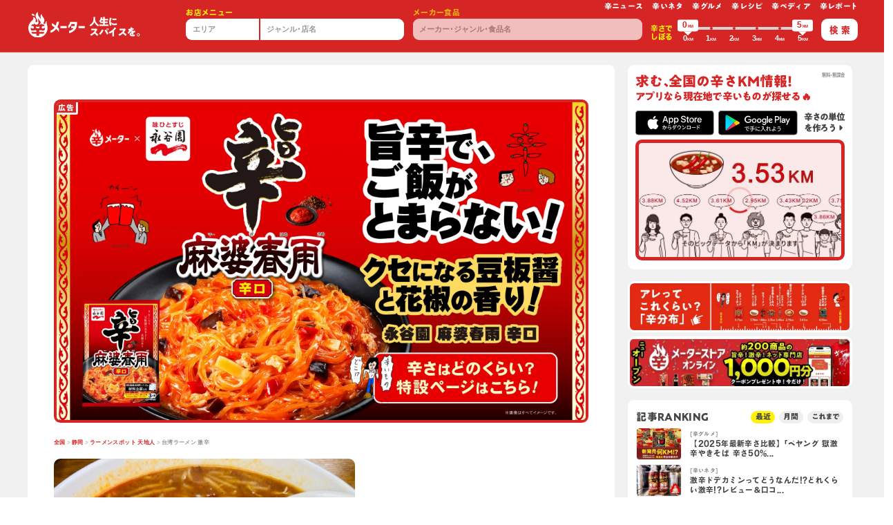

--- FILE ---
content_type: text/javascript
request_url: https://karameter.com/_nuxt/7666753.js
body_size: 8607
content:
(window.webpackJsonp=window.webpackJsonp||[]).push([[17],{601:function(t,e,l){"use strict";l(78);var r=l(59),o=Object(r.b)({name:"SharePage",props:{title:{type:String,default:""},hashTags:{type:Array,default:""}},setup:function(t){var e=Object(r.m)().getters["request/url"];return{shareFacebook:"https://www.facebook.com/share.php?u="+encodeURIComponent(e),shareTwitter:"https://twitter.com/share?text="+encodeURIComponent(t.title||"")+"&hashtags="+encodeURIComponent(t.hashTags.join(","))+"&url="+encodeURIComponent(e),shareLine:"https://social-plugins.line.me/lineit/share?url="+encodeURIComponent(e)}}}),n=l(8),component=Object(n.a)(o,(function(){var t=this,e=t._self._c;t._self._setupProxy;return e("aside",[e("div",{staticClass:"row low-gutters align-items-center mb-1"},[t._m(0),t._v(" "),e("div",{staticClass:"col"},[e("ul",{staticClass:"row"},[e("li",{staticClass:"col-auto"},[e("a",{staticClass:"lh-1 d-block text-center fz-sm clr-blk",attrs:{target:"_blank",href:t.shareFacebook}},[e("font-awesome-icon",{attrs:{icon:["fab","facebook"]}})],1)]),t._v(" "),e("li",{staticClass:"col-auto"},[e("a",{staticClass:"lh-1 d-block text-center fz-sm clr-blk",attrs:{target:"_blank",href:t.shareTwitter}},[e("font-awesome-icon",{attrs:{icon:["fab","twitter"]}})],1)]),t._v(" "),e("li",{staticClass:"col-auto"},[e("a",{staticClass:"lh-1 d-block text-center fz-sm clr-blk",attrs:{target:"_blank",href:t.shareLine}},[e("font-awesome-icon",{attrs:{icon:["fab","line"]}})],1)])])])])])}),[function(){var t=this,e=t._self._c;t._self._setupProxy;return e("div",{staticClass:"col-auto"},[e("h1",{staticClass:"font-HiraSans-O-W8 small-xs clr-gray ls-0 lh-105 text-center pr-2"},[t._v("share")])])}],!1,null,null,null);e.a=component.exports},617:function(t,e,l){"use strict";var r={name:"AppAboutKarameter"},o=(l(637),l(8)),component=Object(o.a)(r,(function(){var t=this,e=t._self._c;return e("div",[e("a",{staticClass:"small-xs d-none clr-gray-dark ls-0 lh-1 fz-lg-2xs",attrs:{target:"_blank"},on:{click:function(e){return t.$bvModal.show("app-about-karameter")}}},[e("span",{staticClass:"fa-li"},[e("font-awesome-icon",{staticClass:"lh-1 clr-red",attrs:{icon:["far","info-circle"]}})],1),t._v("辛さの単位"),e("br",{staticClass:"d-none d-md-block"}),t._v("｢KM｣とは?")]),t._v(" "),e("b-modal",{attrs:{id:"app-about-karameter",static:"","hide-header":"","hide-footer":"",centered:""}},[e("b-button",{staticClass:"fz-3xl p-0 lh-1 mt-n405 mr-n405 z-1 position-absolute topRight clr-red",on:{click:function(e){return t.$bvModal.hide("app-about-karameter")}}},[e("span",{staticClass:"fa-layers fa-fw"},[e("font-awesome-icon",{staticClass:"fa-inverse",attrs:{icon:["fas","circle"]}}),t._v(" "),e("font-awesome-icon",{staticClass:"fa-inverse clr-red hvr-clr-blk",attrs:{icon:["far","times-circle"]}})],1)]),t._v(" "),e("section",{staticClass:"w-modal-content"},[e("div",{staticClass:"row justify-content-center py-3 py-lg-5"},[e("div",{staticClass:"col-11 col-md-9 col-lg-auto"},[e("div",{staticClass:"w-lg-40rem"},[e("h1",{staticClass:"fz-xsm fz-md-md fz-lg-xl clr-blk font-A1G-B ls-0 ls-md-003 clr-red text-center lh-1"},[t._v("KM = KaraMeterの略で｢辛さの単位｣")]),t._v(" "),e("p",{staticClass:"fz-2xs fz-md-xsm font-HiraSans-O-W7 lh-108 ls-0 mt-2 mt-md-3"},[e("strong",{staticClass:"tdu-bbsd"},[t._v("｢辛メーター｣はみんなで辛さの単位を統一")]),t._v("して､"),e("strong",{staticClass:"tdu-bbsd"},[t._v("誰もがピッタリの辛さに出会える")]),t._v("世界を目指しています！｢あのカレー🍛が1.86"),e("span",{staticClass:"small"},[t._v("KM")]),t._v("なら...｣と､だんだんと辛さの基準が身につき､"),e("strong",{staticClass:"tdu-bbsd"},[t._v("辛ジャッジしていくと辛ログもたまり､辛活も充実")]),t._v("しますよ🔥")])])])]),t._v(" "),e("hr",{staticClass:"btda bc-gray bw-1px"}),t._v(" "),e("h2",{staticClass:"fz-xsm fz-md-sm fz-lg-md lh-104 my-3 font-A1G-B text-center"},[t._v("アレってこれくらいの辛さ🌶"),e("br",{staticClass:"d-lg-none"}),e("strong",{staticClass:"clr-red clr-lg-blk ml-lg-3"},[t._v("｢辛分布｣をチェック")]),e("img",{staticClass:"w-105rem ml-1 d-inline-block d-lg-none",attrs:{loading:"lazy",src:"/img/global/icons/finger-swipe.svg",alt:"","aria-hidden":"true"}})]),t._v(" "),e("div",{staticClass:"row justify-content-center position-relative"},[e("div",{staticClass:"col-auto"},[e("div",{staticClass:"ovyh h-18rem h-md-27rem h-lg-auto bg-red"},[e("div",{staticClass:"ovxs h-20rem h-md-29rem h-lg-auto bg-wht"},[e("picture",{staticClass:"d-block"},[e("source",{attrs:{srcset:t.$img("/img/global/bnr/karadm-web.webp","w_1900",t.constants.versionKdm),media:t.constants.md2Xl}}),t._v(" "),e("source",{attrs:{srcset:t.$img("/img/global/bnr/karadm-web.webp","w_1792",t.constants.versionKdm),media:t.constants.mdLg}}),t._v(" "),e("img",{staticClass:"h-18rem h-md-27rem h-lg-auto w-lg-100",attrs:{loading:"lazy",src:t.$img("/img/global/bnr/karadm-web.webp","w_1104",t.constants.versionKdm),alt:"辛分布"}})])])])])])])],1)],1)}),[],!1,null,"3972fc91",null);e.a=component.exports},623:function(t,e,l){"use strict";l(49);var r=l(53),o={name:"ApiSupporters",props:{prefJp:String,supporters:{type:Array,default:[]},isFood:Boolean},mounted:function(){},methods:{getSupporterShopLink:r.l,getTitle:function(){return this.isFood?"サポーターメーカー":"".concat(this.prefJp,"のサポーター店舗")}},data:function(){return{swiperOptions:{slidesPerView:5.2,navigation:{nextEl:".swiper-button-next",prevEl:".swiper-button-prev"},cssMode:!0,spaceBetween:0,loop:!0,loopedSlides:5,freeMode:!0,freeModeMomentumRatio:.3,centeredSlides:!0,breakpoints:{640:{slidesPerView:3.1,freeModeSticky:!0},768:{slidesPerView:3.8,freeModeSticky:!0},1024:{slidesPerView:4.2}}}}}},n=l(8),component=Object(n.a)(o,(function(){var t=this,e=t._self._c;return t.supporters.length>0?e("article",{staticClass:"bg-wht bbsd position-relative mx-n3 mx-md-0"},[e("h1",{staticClass:"mt-n3 ml-3 ml-md-4 ml-lg-2 ml-xl-5 topLeft position-absolute z-10 fz-2xs fz-sm-xs fz-lg-2xs px-2 py-105 px-md-3 py-md-2 font-HiraUD-F-W6 lh-1 bg-red clr-wht d-inline-block rounded-sm"},[t._v(t._s(t.getTitle()))]),t._v(" "),e("picture",{staticClass:"d-block position-absolute w-305rem w-md-4rem w-xl-4075rem mt-n4075 mt-md-n5 mt-xl-n5075 mr-3 mr-lg-5 z-10 topRight"},[e("source",{attrs:{srcset:"/img/illust/op-1-nc@0.25x.webp",media:t.constants.mdSm}}),t._v(" "),e("img",{staticClass:"w-100",attrs:{loading:"lazy",src:"/img/illust/op-1-nc@0.1x.webp",alt:"辛メーターオフィシャルパートナー店舗"}})]),t._v(" "),e("client-only",[e("swiper",{staticClass:"official",attrs:{options:t.swiperOptions}},[t._l(t.supporters,(function(s){return e("swiper-slide",{key:s.id,staticClass:"pl-2 pl-md-3 px-lg-2 py-4 py-md-405"},[e("nuxt-link",{staticClass:"d-block bsd rounded ovh bg-wht",attrs:{to:t.getSupporterShopLink(s)}},[s.img?e("picture",{staticClass:"w-100 h-3rem h-md-5rem"},[e("img",{staticClass:"w-100 h-100 of-cover",attrs:{loading:"lazy",src:"".concat(t.$img(s.img)),alt:"".concat(s.name)}})]):e("div",{staticClass:"bg-cover bg-posi-center w-100 h-3rem h-md-5rem"}),t._v(" "),e("div",{staticClass:"p-105 p-sm-205"},[e("div",{staticClass:"row no-gutters align-items-center"},[e("div",{staticClass:"col-auto"},[e("h4",{staticClass:"font-HiraKaku-W7 small-xs fz-md-2xs clr-blk ls-n001 ls-sm-0 lh-108 text-truncate maw-9em maw-md-1005em"},[t._v(t._s(s.name))])]),t._v(" "),e("div",{staticClass:"col-auto lh-09"},[e("img",{staticClass:"ml-025 w-08em lh-205 lh-md-108",attrs:{loading:"lazy","aria-hidden":"true",focusable:"false",src:"/img/global/icons/badge.svg",alt:"辛メーターオフィシャルサポーター店舗"}})])]),t._v(" "),e("h5",{staticClass:"lh-101 small-xs fz-md-2xs font-HiraKaku-W8 clr-red lh-1 ls-0"},[t._v(t._s(s.meter.min)),e("span",{staticClass:"small-2xs"},[t._v("KM")]),e("span",{staticClass:"font-HiraKaku-W6"},[t._v("~")]),t._v(t._s(s.meter.max)),e("span",{staticClass:"small-2xs"},[t._v("KM")])])])])],1)})),t._v(" "),e("div",{staticClass:"d-none d-lg-block swiper-button-prev p-2 bg-wht hvr-bg-red bsd bw-02r bc-wht hvr-bc-red rounded",attrs:{slot:"button-prev"},slot:"button-prev"}),t._v(" "),e("div",{staticClass:"d-none d-lg-block swiper-button-next p-2 bg-wht hvr-bg-red bsd bw-02r bc-wht hvr-bc-red rounded",attrs:{slot:"button-next"},slot:"button-next"})],2)],1)],1):t._e()}),[],!1,null,"43109edc",null);e.a=component.exports},629:function(t,e,l){var content=l(638);content.__esModule&&(content=content.default),"string"==typeof content&&(content=[[t.i,content,""]]),content.locals&&(t.exports=content.locals);(0,l(72).default)("0ed5b39e",content,!0,{sourceMap:!1})},637:function(t,e,l){"use strict";l(629)},638:function(t,e,l){var r=l(71)((function(i){return i[1]}));r.push([t.i,".w-col a.small-xs.d-block.clr-gray-dark[data-v-3972fc91]{display:block!important}",""]),r.locals={},t.exports=r},642:function(t,e,l){"use strict";l(67),l(49),l(297),l(10),l(21);var r=l(624),o={name:"ApiResultSellers",components:{AppOrderBy:l(646).a,AppPagination:r.a},props:{count:{type:Number,required:!0},sellers:{type:Array,required:!0},pagination:{type:Object,required:!0}},data:function(){return{menus:[],menusCount:0,orderByList:[["created_at,desc","新しい順"],["created_at,asc","古い順"],["meter,desc","辛い順"],["meter,asc","辛くない順"]]}},methods:{isOneImg:function(t){var e=0;return t.menus.forEach((function(t){t.img&&e++})),t.img&&e++,1===e},getOneImg:function(t){return t.img?t.img:t.menus[0].img},getOneAlt:function(t){return t.img?t.name:t.menus[0].name}}},n=l(8),component=Object(n.a)(o,(function(){var t=this,e=t._self._c;return e("main",{staticClass:"px-md-405 px-xl-5 pt-md-405 bg-gray-light bg-md-wht"},[e("app-order-by",{attrs:{"order-by-list":t.orderByList},scopedSlots:t._u([{key:"header",fn:function(){return[e("h1",{staticClass:"clr-blk font-weight-bold fz-md-sm ml-n001 lh-1"},[t._v("すべて"),e("small",[t._v("("+t._s(t.count)+"件)")])])]},proxy:!0}])}),t._v(" "),e("div",{staticClass:"pt-2"},[e("ul",{staticClass:"row pb-405 pb-md-2 bg-wht"},t._l(t.sellers,(function(s){return e("li",{staticClass:"col-md-6 col-lg-4 py-md-205 py-lg-2075 lh-1 bg-wht"},[e("div",{staticClass:"mt-4 mt-md-0 ml-n025 mb-md-n3 ml-md-3 ml-lg-2 ml-xl-3 position-relative z-10"},[e("h3",{staticClass:"fz-2xs fz-sm-xs fz-lg-2xs px-2 py-105 px-md-3 py-md-2 font-HiraUD-F-W6 lh-1 bg-red clr-wht d-inline-block rounded-sm"},[t._v(t._s("store"===s.type?"店舗":"食品メーカー"))])]),t._v(" "),e("div",{staticClass:"bsd-md bw-02r bc-red rounded-sm-sm ovh-md px-1 px-md-0 mt-n205 mt-md-n3 d-block ovh rounded-sm lh-1 h-li"},[e("div",{staticClass:"bsd b-md-0"},[e("div",{staticClass:"position-relative row no-gutters align-items-center"},[e("div",{staticClass:"col-12 pb-md-6"},[e("nuxt-link",{staticClass:"d-block",attrs:{to:t.$sellerUrl(s)}},[t.isOneImg(s)?e("div",{staticClass:"row no-gutters"},[e("div",{staticClass:"col-12 col-sm-7 col-md-12"},[e("div",{staticClass:"w-100 mah-6rem mah-md-1607rem aspect ovh position-relative"},[e("picture",{staticClass:"w-100 h-100 ovh position-absolute z-1 topLeft"},[e("source",{attrs:{srcset:t.$img(t.getOneImg(s),"w_256"),media:t.constants.mdSm}}),t._v(" "),e("img",{staticClass:"w-100 h-100 of-cover",staticStyle:{"aspect-ratio":"1/1"},attrs:{loading:"lazy",src:t.$img(t.getOneImg(s),"w_270"),alt:t.getOneAlt(s)}})])])])]):s.img?e("div",{staticClass:"row no-gutters"},[e("div",{staticClass:"col-6 col-sm-7 col-md-12 bbsd-md bc-red bw-02r"},[e("picture",{staticClass:"d-block ovh h-6rem w-100 h-md-905rem brsd br-md-0 bw-01r bc-wht"},[e("source",{attrs:{srcset:t.$img(s.img,"w_256"),media:t.constants.mdSm}}),t._v(" "),e("img",{staticClass:"w-100 h-100 of-cover",attrs:{loading:"lazy",src:t.$img(s.img,"w_270"),alt:s.name}})])]),t._v(" "),t._l(s.menus.slice(0,2),(function(l){return e("div",{staticClass:"col col-md-6"},[e("div",{staticClass:"w-100 mah-6rem mah-md-7rem aspect ovh position-relative"},[l&&l.img?e("picture",{staticClass:"d-block w-100 h-100 ovh position-absolute z-1 topLeft bg-gray-light"},[e("source",{attrs:{srcset:t.$img(l.img,"w_256"),media:t.constants.mdSm}}),t._v(" "),e("img",{staticClass:"w-100 h-100 of-cover",staticStyle:{"aspect-ratio":"1/1"},attrs:{loading:"lazy",src:t.$img(l.img,"w_270"),alt:l.name}})]):t._e()])])}))],2):s.menus.length>0?e("div",{staticClass:"row no-gutters"},[e("div",{staticClass:"col-6 col-sm-7 col-md-12 bbsd-md bc-red bw-02r"},[s.menus[0]&&s.menus[0].img?e("picture",{staticClass:"d-block ovh h-6rem w-100 h-md-905rem brsd br-md-0 bw-01r bc-wht"},[e("source",{attrs:{srcset:t.$img(s.menus[0].img,"w_256"),media:t.constants.mdSm}}),t._v(" "),e("img",{staticClass:"w-100 h-100 of-cover",attrs:{loading:"lazy",src:t.$img(s.menus[0].img,"w_270"),alt:s.menus[0].name}})]):t._e()]),t._v(" "),t._l(s.menus.slice(1,3),(function(l){return e("div",{staticClass:"col col-md-6"},[e("div",{staticClass:"w-100 mah-6rem mah-md-7rem aspect ovh position-relative"},[l&&l.img?e("picture",{staticClass:"d-block w-100 h-100 ovh position-absolute z-1 topLeft bg-gray-light"},[e("source",{attrs:{srcset:t.$img(l.img,"w_256"),media:t.constants.mdSm}}),t._v(" "),e("img",{staticClass:"w-100 h-100 of-cover",staticStyle:{"aspect-ratio":"1/1"},attrs:{loading:"lazy",src:t.$img(l.img,"w_270"),alt:l.name}})]):t._e()])])}))],2):e("div",{staticClass:"row no-gutters"},[e("div",{staticClass:"col-12 col-sm-7 col-md-12 bbsd-md bc-red bw-02r"},[e("div",{staticClass:"w-100 mah-6rem mah-md-1607rem aspect ovh position-relative"},[e("picture",{staticClass:"w-100 h-100 ovh position-absolute z-1 topLeft"},[e("source",{attrs:{srcset:t.$img("/img/global/ni-sq.jpg","w_512"),media:t.constants.mdLg}}),t._v(" "),e("img",{staticClass:"w-100 h-100 of-cover",staticStyle:{"aspect-ratio":"1/1"},attrs:{loading:"lazy",src:t.$img("/img/global/ni-sq-land.jpg","w_488"),alt:"no image"}})])])])])])],1),t._v(" "),e("div",{staticClass:"col col-md-12"},[e("div",{staticClass:"row no-gutters align-items-center btsd p-205 p-md-3 px-lg-2 px-xl-3 bg-md-wht w-md-100 position-md-absolute z-1 bottomLeft"},[e("div",{staticClass:"col"},[e("nuxt-link",{staticClass:"d-block",attrs:{to:t.$sellerUrl(s)}},[e("div",{staticClass:"row low-gutters align-items-center"},[e("div",{staticClass:"col col-md-12"},[e("h2",{staticClass:"fz-xsm fz-sm-md fz-md-sm fz-lg-sm fz-2x-xmd clr-blk ls-0 lh-101 font-HiraUD-F-W7"},[t._v("\n                            "+t._s(s.name)),s.is_supporter?e("img",{staticClass:"d-inline ml-1 w-1em",attrs:{loading:"lazy","aria-hidden":"true",focusable:"false",src:"/img/global/icons/badge.svg",alt:"サポーターバッジ"}}):t._e()])]),t._v(" "),e("div",{staticClass:"col-auto"},[e("div",{staticClass:"pb-xl-025 mt-1"},[e("h2",{staticClass:"fz-xs fz-sm-md fz-md-sm fz-lg-xs fz-xl-sm fz-2xl-xmd font-HiraSans-O-W8 clr-red lh-1 ls-0"},[t._v(t._s(s.meter.min)),e("span",{staticClass:"small font-HiraSans-O-W8 ls-0"},[t._v("KM")]),t._v("~"+t._s(s.meter.max)),e("span",{staticClass:"small font-HiraSans-O-W8 ls-0"},[t._v("KM")]),e("span",{staticClass:"d-block d-sm-inline mt-1 mt-sm-0"},[e("span",{staticClass:"small"},[t._v("の")]),t._v(t._s(s.menus_count)),e("span",{staticClass:"small"},[t._v("品")])])])])])])])],1)])])])]),t._v(" "),t._e()],1)])})),0),t._v(" "),e("app-pagination",{attrs:{pagination:t.pagination}})],1)],1)}),[],!1,null,"339f1bc4",null);e.a=component.exports},673:function(t,e,l){"use strict";var r={name:"AppHeaderSearchMenu",components:{AppAboutKarameter:l(617).a},props:{menusCount:0},data:function(){var t,e=this.$route.query;return{pref:null===(t=this.$route.params)||void 0===t?void 0:t.pref,q:null==e?void 0:e.q,min:null==e?void 0:e.min_meter,max:null==e?void 0:e.max_meter}},methods:{}},o=l(8),component=Object(o.a)(r,(function(){var t=this,e=t._self._c;return e("div",{staticClass:"mx-n3 mx-md-0 bg-wht bbsd"},[e("div",{staticClass:"pt-2 pb-3 px-3 px-md-4 py-xl-4 p-xl-5"},[e("nav",{staticClass:"pb-md-2 clr-gray",attrs:{"aria-label":"breadcrumb"}},[e("ol",{staticClass:"liBread small-xs lh-1"},[e("li",{},[e("nuxt-link",{attrs:{to:"/jp/"}},[t._v("全国")])],1),t._v(" "),e("li",{},[e("nuxt-link",{attrs:{to:"/jp/fukuoka/"}},[t._v("福岡")])],1),t._v(" "),e("li",{},[e("nuxt-link",{attrs:{to:"/jp/fukuoka/810/"}},[t._v("福岡市中央区")])],1),t._v(" "),e("li",{staticClass:"active",attrs:{"aria-current":"page"}},[t._v("大明")])])]),t._v(" "),e("div",{staticClass:"row justify-content-center justify-content-md-start align-items-center mt-405 mb-3 px-2075 px-sm-0"},[e("div",{staticClass:"col-md text-center text-md-left"},[e("h1",{staticClass:"font-HiraKaku-W7 fz-md fz-md-xl fz-lg-lg fz-xl-xl fz-2xl-2xl clr-blk ls-0 lh-101 d-inline-block text-left"},[t.pref?e("span",[t._v(t._s(t.pref)),e("small",{staticClass:"small"},[t._v("の")])]):t._e(),t._v(t._s(t.q)),e("small",{staticClass:"small"},[t._v("のメニュー")]),e("small",{staticClass:"small ls-0"},[t._v("("+t._s(t.menusCount)+"件)")])]),t._v(" "),e("h2",{staticClass:"lh-105 mt-2 fz-md fz-xl-lg font-HiraKaku-W8 clr-red lh-1 ls-0"},[t._v(t._s(t.min)),e("span",{staticClass:"small"},[t._v("KM")]),e("span",{staticClass:"font-HiraKaku-W6"},[t._v("~")]),t._v(t._s(t.max)),e("span",{staticClass:"small"},[t._v("KM")]),e("span",{staticClass:"small ml-025"},[t._v("の辛さでしぼった結果")])])]),t._v(" "),e("div",{staticClass:"col-md-auto fz-2xs fz-md-xs"},[e("div",{staticClass:"ml-md-n2 mt-2 text-center text-lg-left"},[e("ul",{staticClass:"fa-ul d-inline-block text-left lh-1"},[e("li",[e("app-about-karameter")],1)])])])])])])}),[],!1,null,"207a31d0",null);e.a=component.exports},681:function(t,e,l){var content=l(852);content.__esModule&&(content=content.default),"string"==typeof content&&(content=[[t.i,content,""]]),content.locals&&(t.exports=content.locals);(0,l(72).default)("2ed875f2",content,!0,{sourceMap:!1})},851:function(t,e,l){"use strict";l(681)},852:function(t,e,l){var r=l(71)((function(i){return i[1]}));r.push([t.i,".collapsed>.when-opened[data-v-6de7fd67],:not(.collapsed)>.when-closed[data-v-6de7fd67]{display:none}",""]),r.locals={},t.exports=r},904:function(t,e,l){"use strict";l.r(e);l(23),l(17),l(29),l(30),l(28),l(10),l(21);var r=l(6),o=(l(52),l(673)),n=l(601),c=l(142),m=l(213),d=l(600),v=l(623),f=l(625),h=l(53),_=(l(25),l(97),l(297),l(617)),C=l(92),w=l(54);l(49);function x(t,e){var l=Object.keys(t);if(Object.getOwnPropertySymbols){var r=Object.getOwnPropertySymbols(t);e&&(r=r.filter((function(e){return Object.getOwnPropertyDescriptor(t,e).enumerable}))),l.push.apply(l,r)}return l}function y(t){for(var e=1;e<arguments.length;e++){var l=null!=arguments[e]?arguments[e]:{};e%2?x(Object(l),!0).forEach((function(e){Object(r.a)(t,e,l[e])})):Object.getOwnPropertyDescriptors?Object.defineProperties(t,Object.getOwnPropertyDescriptors(l)):x(Object(l)).forEach((function(e){Object.defineProperty(t,e,Object.getOwnPropertyDescriptor(l,e))}))}return t}var k={name:"ApiSearchAreaStores",props:{},data:function(){var t;return{regions:Object(w.e)(),genreKey:null===(t=this.$route)||void 0===t||null===(t=t.params)||void 0===t?void 0:t.genre}},mounted:function(){},methods:{getUrl:function(t){var e;return Object(h.a)("/jp/stores/".concat(t,"/"),y(y({},null===(e=this.$route)||void 0===e?void 0:e.query),{},{addr:""}))}}},z=(l(851),l(8)),O=Object(z.a)(k,(function(){var t=this,e=t._self._c;return e("div",[e("h2",{staticClass:"d-block small-xs fz-xl-2xs font-HiraUD-F-W6 lh-1 py-1 ls-0 mt-3 mt-md-4"},[e("font-awesome-icon",{staticClass:"mr-1",attrs:{icon:["fas","map-signs"]}}),t._v("エリアで探す")],1),t._v(" "),t.$store.getters["ua/isMobile"]?e("ul",{staticClass:"form-row ls-0"},t._l(t.regions,(function(l){return e("li",{key:l.key,staticClass:"mt-2 col-4"},[e("dl",{staticClass:"row no-gutters"},[e("dt",{staticClass:"col-12"},[e("h3",{staticClass:"fz-2xs font-HiraKaku-W6"},[e("a",{directives:[{name:"b-toggle",rawName:"v-b-toggle",value:"collapse-region-".concat(l.key),expression:"`collapse-region-${r.key}`"}],staticClass:"clr-gray ls-0"},[t._v(t._s(l.name)+"\n          "),e("span",{staticClass:"when-opened"},[e("font-awesome-icon",{staticClass:"ml-025",attrs:{icon:["fas","caret-up"]}})],1),t._v(" "),e("span",{staticClass:"when-closed"},[e("font-awesome-icon",{staticClass:"ml-025",attrs:{icon:["fas","caret-down"]}})],1)])])]),t._v(" "),e("dd",{staticClass:"col-auto"},[e("b-collapse",{attrs:{id:"collapse-region-".concat(l.key)}},[e("ul",{staticClass:"LiFence fz-2xs active-blk"},t._l(l.prefectures,(function(p){return e("li",{key:p.key},[e("nuxt-link",{attrs:{to:t.getUrl(p.key)}},[t._v(t._s(p.name))])],1)})),0)])],1)])])})),0):e("ul",{staticClass:"row ls-0"},t._l(t.regions,(function(l){return e("li",{key:l.key,staticClass:"mt-2 col-lg-6"},[e("dl",{staticClass:"row no-gutters"},[e("dt",{staticClass:"col-12"},[e("h3",{staticClass:"fz-2xs font-HiraKaku-W6"},[t._v(t._s(l.name))])]),t._v(" "),e("dd",{staticClass:"col-auto"},[e("ul",{staticClass:"LiFence fz-2xs active-blk"},t._l(l.prefectures,(function(p){return e("li",{key:p.key},[e("nuxt-link",{attrs:{to:t.getUrl(p.key)}},[t._v(t._s(p.name))])],1)})),0)])])])})),0)])}),[],!1,null,"6de7fd67",null).exports,j={name:"ApiHeaderSearchStore",components:{AdsSeo:l(636).a,ApiSearchAreaStores:O,AppAboutKarameter:_.a},props:{meter:Object,count:Number},data:function(){var t,e,l=null===(t=this.$route.params)||void 0===t?void 0:t.pref,r=Object(w.d)(l)||"",o=this.$sanitizeHtml(null===(e=this.$route.query)||void 0===e?void 0:e.addr);return{areaValue:r||o,prefKey:l,prefName:r}},computed:{area:function(){var t;return this.$sanitizeHtml((null===(t=this.$route.query)||void 0===t?void 0:t.addr)||"全国")},q:function(){var t;return(null===(t=this.$route.query)||void 0===t?void 0:t.q)||""},queryMeter:function(){var t,e,l=(null===(t=this.$route.query)||void 0===t?void 0:t.min_meter)||"0",r=(null===(e=this.$route.query)||void 0===e?void 0:e.max_meter)||"5";return"0"===l&&"5"===r?null:{min:l,max:r}}},methods:{search:function(){var t,e,area=(null===(t=this.$refs.area)||void 0===t?void 0:t.value)||"",l=(null===(e=this.$refs.store)||void 0===e?void 0:e.value)||"",r=Object(C.b)(this.$store,area,l);r&&this.$router.push(r)}}},S=Object(z.a)(j,(function(){var t=this,e=t._self._c;return e("div",{staticClass:"mx-n3 mx-md-0 bg-wht bbsd"},[e("div",{staticClass:"pt-2 pb-3 px-3 px-md-4 py-xl-4 p-xl-5"},[e("ads-seo",{key:t.$route.fullPath}),t._v(" "),e("div",{staticClass:"row no-gutters justify-content-between align-items-center align-items-md-start pb-2"},[e("div",{staticClass:"col-auto"},[e("nav",{staticClass:"clr-gray",attrs:{"aria-label":"breadcrumb"}},[e("ol",{staticClass:"liBread small-xs lh-1"},[t.prefKey?e("li",[e("nuxt-link",{attrs:{to:"/jp/stores/"}},[t._v("全国")])],1):e("li",[t._v("全国")]),t._v(" "),t.prefKey?e("li",{},[t._v(t._s(t.prefName))]):t._e()])])]),t._v(" "),e("div",{staticClass:"col-12 col-md-5 mt-2 mt-md-0 mb-md-n4"},[e("div",{staticClass:"search-bar ovh bsd bw-02r bc-red rounded-sm"},[e("form",{on:{submit:function(e){return e.preventDefault(),t.search.apply(null,arguments)}}},[e("div",{staticClass:"row no-gutters bg-red"},[e("div",{staticClass:"col-4 col-md-4 d-flex align-items-center form-group mb-0 bg-wht"},[e("div",{staticClass:"position-relative w-100"},[t._m(0),t._v(" "),e("input",{ref:"area",staticClass:"form-control h-100 fz-16px fz-lg-xs border-0 py-0",attrs:{autocomplete:"off",type:"text",placeholder:"エリア",id:"api-header-search-store-area"},domProps:{value:t.areaValue}})])]),t._v(" "),e("div",{staticClass:"col d-flex align-items-center form-group mb-0 bg-wht bc-red bw-02r blsd"},[e("div",{staticClass:"position-relative pl-205"},[e("label",{staticClass:"label-absolute clr-blk mb-0 lh-1 fz-16px fz-lg-xs",attrs:{for:"api-header-search-store-q"}},[e("font-awesome-icon",{staticClass:"fz-xs",attrs:{icon:["fas","store"]}}),e("span",{staticClass:"sr-only"},[t._v("お店")])],1),t._v(" "),e("input",{ref:"store",staticClass:"form-control h-100 fz-16px fz-lg-xs border-0 py-0 pl-4",staticStyle:{"font-family":"ts-unused"},attrs:{autocomplete:"off",type:"text",placeholder:"お店",id:"api-header-search-store-q"},domProps:{value:t.q}})])]),t._v(" "),e("div",{staticClass:"col-auto w-2025rem w-lg-3rem"},[e("button",{staticClass:"btn bg-red clr-wht h-2rem w-100 rounded-0 lh-08 pb-2 pl-205",on:{click:t.search}},[e("font-awesome-icon",{attrs:{icon:["fas","search"]}})],1)])])])])])]),t._v(" "),e("div",{staticClass:"row justify-content-center justify-content-md-start align-items-center mt-405 mb-3 px-2075 px-sm-0"},[e("div",{staticClass:"col-md text-center text-md-left"},[t.q?e("h1",{staticClass:"font-HiraKaku-W7 fz-md fz-md-xl fz-lg-lg fz-xl-xl fz-2xl-2xl clr-blk ls-0 lh-101 d-inline-block text-left"},[t._v(t._s(t.prefName||t.area)),e("small",{staticClass:"small"},[t._v("の")]),t._v(t._s(t.q)),e("small",{staticClass:"small"},[t._v("がつく店舗")]),e("small",{staticClass:"small ls-0"},[t._v("("+t._s(t.count)+"件)")])]):e("h1",{staticClass:"font-HiraKaku-W7 fz-md fz-md-xl fz-lg-lg fz-xl-xl fz-2xl-2xl clr-blk ls-0 lh-101 d-inline-block text-left"},[t._v(t._s(t.prefName||t.area)),e("small",{staticClass:"small"},[t._v("の")]),t._v("辛い店舗"),e("small",{staticClass:"small ls-0"},[t._v("("+t._s(t.count)+"件)")])])]),t._v(" "),e("div",{staticClass:"col-md-auto fz-2xs fz-md-xs"},[e("div",{staticClass:"ml-md-n2 mt-2 text-center text-lg-left"},[e("ul",{staticClass:"fa-ul d-inline-block text-left lh-1"},[e("li",[e("app-about-karameter")],1)])])])]),t._v(" "),t.prefKey?t._e():e("api-search-area-stores")],1)])}),[function(){var t=this._self._c;return t("label",{staticClass:"label-absolute clr-blk mb-0 lh-1 fz-16px fz-lg-xs",attrs:{for:"api-header-search-store-area"}},[t("span",{staticClass:"sr-only"},[this._v("エリア")])])}],!1,null,"1934bc7c",null),$=S.exports;function K(t,e){var l=Object.keys(t);if(Object.getOwnPropertySymbols){var r=Object.getOwnPropertySymbols(t);e&&(r=r.filter((function(e){return Object.getOwnPropertyDescriptor(t,e).enumerable}))),l.push.apply(l,r)}return l}function M(t){for(var e=1;e<arguments.length;e++){var l=null!=arguments[e]?arguments[e]:{};e%2?K(Object(l),!0).forEach((function(e){Object(r.a)(t,e,l[e])})):Object.getOwnPropertyDescriptors?Object.defineProperties(t,Object.getOwnPropertyDescriptors(l)):K(Object(l)).forEach((function(e){Object.defineProperty(t,e,Object.getOwnPropertyDescriptor(l,e))}))}return t}var A={layout:"webapp",watchQuery:["order_by","paged","min_meter","max_meter","q","addr"],watch:{sellers:function(){var t=this;this.$nextTick((function(){return t.$loadWebFont()}))}},components:{ApiResultSellers:l(642).a,ApiHeaderSearchStore:$,ApiResultMenus:f.a,ApiSupporters:v.a,SharePage:n.a,SharePageBottom:c.a,AppHeaderSearchMenu:o.a},setup:function(t,e){return Object(m.a)(e),{}},head:function(){var t,e,l=Object(w.d)(null===(t=this.$route.params)||void 0===t?void 0:t.pref)||"全国",title="".concat(l,"の"),q=null===(e=this.$route.params)||void 0===e?void 0:e.q,r=q?"｢".concat(q,"｣がつく"):"";title+=r;var o={title:title+="辛い店舗(".concat(this.count,"件)"),description:"ピッタリの辛さに出会える「辛メーター」には､".concat(l,"の").concat(r,"辛い店舗が").concat(this.count,"件登録されています。")+"辛ジャッジされた料理の辛さ(KM:辛メーター値)や､口コミと辛情報をお届けします。辛メーターで､辛いものが苦手な人も得意な人も､辛い料理やレシピでお楽しみください ٩(^辛^ )و"};return Object(d.a)(o,this.$store)},data:function(){return{}},asyncData:function(t){var e=t.app,l=t.params,r=t.query,o=t.error,n=t.store,c=Object(h.a)("/api/jp/search/sellers",M(M({},r),{},{type:"store",pref:null==l?void 0:l.pref}));return e.$axios.get(c).then((function(t){var e,l,o,n=(null==r?void 0:r.paged)||"1",c=Object(h.g)(null==t||null===(e=t.data)||void 0===e?void 0:e.sellers_count,n);return{sellers:null==t||null===(l=t.data)||void 0===l?void 0:l.sellers,count:null==t||null===(o=t.data)||void 0===o?void 0:o.sellers_count,pagination:c}})).catch((function(t){var e,l,r,c;503===(null==t||null===(e=t.response)||void 0===e?void 0:e.status)&&null!=t&&null!==(l=t.response)&&void 0!==l&&null!==(l=l.data)&&void 0!==l&&l.message&&n.dispatch("setMaintenanceMessage",t.response.data.message),o({statusCode:(null==t||null===(r=t.response)||void 0===r?void 0:r.status)||500,message:(null==t||null===(c=t.response)||void 0===c?void 0:c.statusText)||"Error Occurred"})}))}},P=Object(z.a)(A,(function(){var t=this,e=t._self._c;return e("div",[e("api-header-search-store",{attrs:{count:t.count}}),t._v(" "),e("api-result-sellers",{attrs:{sellers:t.sellers,count:t.count,pagination:t.pagination}})],1)}),[],!1,null,null,null);e.default=P.exports}}]);

--- FILE ---
content_type: text/javascript
request_url: https://karameter.com/_nuxt/709fb80.js
body_size: 6121
content:
(window.webpackJsonp=window.webpackJsonp||[]).push([[1],{600:function(t,e,r){"use strict";var o=r(87),c=(r(23),r(77),r(52),r(17),r(96),r(78),r(10),r(159),r(25),r(47),r(117),r(66),r(48),r(613),r(70),r(614),r(424),r(604)),l=r(40);e.a=function(t,e){Object(l.e)(t.titleSuffix)&&(t.titleSuffix="辛メーター");var r=e.getters["request/url"],d=e.getters["request/baseUrl"],v="https://karameter.com"+e.getters["request/path"],y=t.page?t.page:t.path?Object(c.a)(t.path):null,title=n(t,y),w=m(t,y),_=h(t,title,w,d,y),C=f(t,e),k=C.bodyClasses,x=C.htmlClasses,head={title:title,htmlAttrs:{lang:"ja"},meta:[].concat(Object(o.a)((null==t?void 0:t.meta)||[]),[{hid:"description",name:"description",content:w},{hid:"og:url",property:"og:url",content:r},{hid:"og:title",property:"og:title",content:_.title},{hid:"og:description",property:"og:description",content:_.description},{hid:"og:image",property:"og:image",content:_.image}]),script:t.script||[],link:[{hid:"rel:canonical",rel:"canonical",href:v}]};return k&&(head.bodyAttrs={class:k.join(" ")}),x&&(head.htmlAttrs.class=x.join(" ")),e.state.ua.browser.isIe&&head.script.push({src:"https://cdnjs.cloudflare.com/ajax/libs/picturefill/3.0.2/picturefill.js",async:!0}),t.linkIcons&&Array.prototype.push.apply(head.link,[{hid:"favicon",rel:"shortcut icon",href:t.linkIcons.favicon},{hid:"apple-touch-icon-precomposed",rel:"apple-touch-icon-precomposed",href:t.linkIcons.appleTouchIcon},{hid:"apple-touch-icon",rel:"apple-touch-icon",href:t.linkIcons.appleTouchIcon}]),(Object(l.h)("")||Object(l.h)(t.noIndexNoFollow)||e.getters["request/host"].lastIndexOf(".appspot.com")>0||e.getters["request/host"].lastIndexOf(".web.app")>0||e.getters["request/host"].lastIndexOf(".firebaseapp.com")>0)&&head.meta.push({hid:"robots",name:"robots",content:"noindex,nofollow"}),e.commit("page/doneFirstHead"),t.themeColor?head.meta.push({name:"theme-color",content:t.themeColor}):head.meta.push({name:"theme-color",content:"#d52525"}),head};var n=function(t,e){var title="";return title=t.title?t.title:e.meta.title,t.titleSuffix&&(title="".concat(title," | ").concat(t.titleSuffix)),title},m=function(t,e){return t.description?t.description:e.meta.description},h=function(t,title,e,r,o){var c="";c=t.og&&t.og.image?t.og.image:o&&o.meta&&o.meta.ogImage?o.meta.ogImage:"/img/global/ogi/default.jpg?v3";var l=new RegExp("^".concat("https://karameter-production.s3.ap-northeast-1.amazonaws.com"));return 0===c.indexOf("/")?c=d(c="https://i.karameter.com/web"+c):l.test(c)&&(c.replace(l,"https://i.karameter.com/app"),c=d(c)),{image:c,title:t.og&&t.og.title?t.og.title:title,description:t.og&&t.og.description?t.og.description:e}},d=function(image){var t=new URL(image);return t.searchParams.set("imgeng","/f_jpg"),t.href},f=function(t,e){var r=e.getters["ua/browserClasses"],c=e.getters["ua/deviceClasses"],l=["typesquare_option"],n=[].concat(Object(o.a)(r),Object(o.a)(c));if(Array.prototype.push.apply(l,t.bodyClasses?t.bodyClasses:[]),Array.prototype.push.apply(n,t.htmlClasses?t.htmlClasses:[]),!e.state.page.isFirstHead&&window){for(var html=window.document.querySelector("html"),m=html?html.classList:[],i=0;i<m.length;i++){var h=m[i];n.includes(h)||n.push(h)}for(var body=window.document.querySelector("body"),d=body?body.classList:[],f=0;f<d.length;f++){var y=d[f];l.includes(y)||l.push(y)}}return n=v(n,e.state.modal.scrollLocked,"scroll-locked"),l=v(l,e.state.modal.scrollLocked,"scroll-locked"),l=v(l,e.state.page.isOpenNavigation,"navigation-is-open"),{htmlClasses:n,bodyClasses:l=v(l,e.state.ua.device.isAndroid,"android")}};function v(t,e,r){return e?t.includes(r)||t.push(r):t=t.filter((function(t){return t!==r})),t}},601:function(t,e,r){"use strict";r(78);var o=r(59),c=Object(o.b)({name:"SharePage",props:{title:{type:String,default:""},hashTags:{type:Array,default:""}},setup:function(t){var e=Object(o.m)().getters["request/url"];return{shareFacebook:"https://www.facebook.com/share.php?u="+encodeURIComponent(e),shareTwitter:"https://twitter.com/share?text="+encodeURIComponent(t.title||"")+"&hashtags="+encodeURIComponent(t.hashTags.join(","))+"&url="+encodeURIComponent(e),shareLine:"https://social-plugins.line.me/lineit/share?url="+encodeURIComponent(e)}}}),l=r(8),component=Object(l.a)(c,(function(){var t=this,e=t._self._c;t._self._setupProxy;return e("aside",[e("div",{staticClass:"row low-gutters align-items-center mb-1"},[t._m(0),t._v(" "),e("div",{staticClass:"col"},[e("ul",{staticClass:"row"},[e("li",{staticClass:"col-auto"},[e("a",{staticClass:"lh-1 d-block text-center fz-sm clr-blk",attrs:{target:"_blank",href:t.shareFacebook}},[e("font-awesome-icon",{attrs:{icon:["fab","facebook"]}})],1)]),t._v(" "),e("li",{staticClass:"col-auto"},[e("a",{staticClass:"lh-1 d-block text-center fz-sm clr-blk",attrs:{target:"_blank",href:t.shareTwitter}},[e("font-awesome-icon",{attrs:{icon:["fab","twitter"]}})],1)]),t._v(" "),e("li",{staticClass:"col-auto"},[e("a",{staticClass:"lh-1 d-block text-center fz-sm clr-blk",attrs:{target:"_blank",href:t.shareLine}},[e("font-awesome-icon",{attrs:{icon:["fab","line"]}})],1)])])])])])}),[function(){var t=this,e=t._self._c;t._self._setupProxy;return e("div",{staticClass:"col-auto"},[e("h1",{staticClass:"font-HiraSans-O-W8 small-xs clr-gray ls-0 lh-105 text-center pr-2"},[t._v("share")])])}],!1,null,null,null);e.a=component.exports},604:function(t,e,r){"use strict";r.d(e,"a",(function(){return l}));r(62),r(10),r(70);var o=r(606),c=r(40);function l(t){if(Object(c.b)(o.values,t))return o.values[t];throw new Error(t+" is not defined")}o.keys.map((function(t){return l(t)}))},606:function(t){t.exports=JSON.parse('{"keys":["/","/about-us","/category/gourmet/","/category/kara-judge-zukan/","/category/karapedia/","/category/neta/","/category/news/","/category/recipe/","/category/report/","/contact/","/kara-meigen/","/karakuchi-uranai/","/tag/","/terms/privacy","/terms/service"],"values":{"/":{"path":"/","title":"辛メーター | 自分にピッタリの辛さに出会えるアプリ(旨辛も激辛も辛い料理＆グルメ)","meta":{"title":"辛メーター | 自分にピッタリの辛さに出会えるアプリ(旨辛も激辛も辛い料理＆グルメ)","description":"「自分にピッタリの辛さに出会える」アプリと､「人生にスパイス」をテーマにした辛さのグルメサービス「辛メーター」。辛い料理や食品の辛さが分かるので､辛いものが苦手な人も､超激辛が好きな人にも､ピッタリの辛いものと出会えます！オリジナルの「辛口占い」や「辛名言」もご堪能ください。","ogImage":""},"hashTags":["辛メーター","激辛","旨辛","グルメ","辛い料理"]},"/about-us":{"path":"/about-us","title":"自分にピッタリの辛さに出会える「辛メーターアプリ」について","meta":{"title":"自分にピッタリの辛さに出会える「辛メーターアプリ」について","description":"｢あ〜辛すぎた｣｢もっと辛いほうが...｣っとお悩みのみなさん！辛メーターは､｢全国の辛い料理や食品の中から､あなたにピッタリの辛いものに出会える｣アプリです!\\n","ogImage":""},"hashTags":["辛メーター"]},"/category/gourmet/":{"path":"/category/gourmet/","title":"辛グルメ - 旨辛も激辛も辛い料理すべて","meta":{"title":"辛グルメ - 旨辛も激辛も辛い料理すべて","description":"「辛グルメ」に関する辛メーターマガジン記事のカテゴリーページです。辛メーターマガジンは､「人生にスパイス」をテーマとして､独自の切り口の記事が満載。ここでしかない読めない辛グルメ情報をご堪能ください。","ogImage":""},"hashTags":["辛メーター","辛グルメ"]},"/category/kara-judge-zukan/":{"path":"/category/kara-judge-zukan/","title":"辛ジャッジ図鑑","meta":{"title":"辛ジャッジ図鑑","description":"辛ジャッジ図鑑の説明","ogImage":""},"hashTags":["辛メーター","辛ジャッジ図鑑"]},"/category/karapedia/":{"path":"/category/karapedia/","title":"辛ペディア - ありとあらゆる辛知識の宝庫","meta":{"title":"辛ペディア - ありとあらゆる辛知識の宝庫","description":"「辛ペディア」に関する辛メーターマガジン記事のカテゴリーページです。辛メーターマガジンは､「人生にスパイス」をテーマとして､独自の切り口の記事が満載。ここでしかない読めない辛さに関する様々な情報をご堪能ください。","ogImage":""},"hashTags":["辛メーター","辛ペディア"]},"/category/neta/":{"path":"/category/neta/","title":"辛いネタ - おもしろくて人生に役立つ話題が満載","meta":{"title":"辛いネタ - おもしろくて人生に役立つ話題が満載","description":"「辛いネタ」に関する辛メーターマガジン記事のカテゴリーページです。辛メーターマガジンは､「人生にスパイス」をテーマとして､独自の切り口の記事が満載。ここでしかない読めない辛いネタをご堪能ください。","ogImage":""},"hashTags":["辛メーター","辛いネタ"]},"/category/news/":{"path":"/category/news/","title":"辛ニュース - 辛い新商品の辛さ予報やご紹介","meta":{"title":"辛ニュース - 辛い新商品の辛さ予報やご紹介","description":"「辛ニュース」に関する辛メーターマガジン記事のカテゴリーページです。辛メーターマガジンは､「人生にスパイス」をテーマとして､独自の切り口の記事が満載。ここでしかない読めない最新の辛いニュースをご堪能ください。","ogImage":""},"hashTags":["辛メーター","辛ニュース"]},"/category/recipe/":{"path":"/category/recipe/","title":"辛レシピ - 料理研究家がお届けする辛い料理のレシピ","meta":{"title":"辛レシピ - 料理研究家がお届けする辛い料理のレシピ","description":"「辛レシピ」に関する辛メーターマガジン記事のカテゴリーページです。辛メーターマガジンは､「人生にスパイス」をテーマとして､独自の切り口の記事が満載。ここでしかない読めない最新の辛レシピのグルメ情報をご堪能ください。","ogImage":""},"hashTags":["辛メーター","辛レシピ"]},"/category/report/":{"path":"/category/report/","title":"辛レポート - 説明","meta":{"title":"辛レポート - 説明","description":"「辛レポート」に関する辛メーターマガジン記事のカテゴリーページです。辛メーターマガジンは､「人生にスパイス」をテーマとして､独自の切り口の記事が満載。ここでしかない読めない最新の辛レポートのグルメ情報をご堪能ください。","ogImage":""},"hashTags":["辛メーター","辛レポート"]},"/contact/":{"path":"/contact/","title":"お問い合わせ","meta":{"title":"お問い合わせ","description":"辛メーターへのお問い合わせは､こちらのフォームより。","ogImage":""},"hashTags":["辛メーター"]},"/kara-meigen/":{"path":"/kara-meigen/","title":"辛名言","meta":{"title":"辛名言","description":"「辛名言」がまとめられたカテゴリーページです。辛メーターマガジンは､「人生にスパイス」をテーマとして､独自の辛口だけど笑えるオリジナルの名言や､過去の偉人の名言をご堪能ください。","ogImage":""},"hashTags":["辛メーター","辛名言"]},"/karakuchi-uranai/":{"path":"/karakuchi-uranai/","title":"辛口占い","meta":{"title":"辛口占い","description":"辛メーターオリジナルの日替わり「辛口占い」ページです。時に厳しく､時に突き放され､時に....辛口だけど､どこか暖かい。みなさんの人生へのスパイスをご堪能ください。","ogImage":""},"hashTags":["辛メーター","辛口占い"]},"/tag/":{"path":"/tag/","title":"{tagName}","meta":{"title":"{tagName}","description":"「{tagName}」に関する辛メーターマガジン記事の一覧です。辛メーターマガジンは､「人生にスパイス」をテーマとした独自の記事が満載も。旨辛も激辛も辛い料理やレシピもあります。","ogImage":""},"hashTags":["辛メーター"]},"/terms/privacy":{"path":"/terms/privacy","title":"プライバシーポリシー","meta":{"title":"プライバシーポリシー","description":"辛メーター株式会社の「プライバシーポリシー(個人情報保護方針)」について掲載しています。","ogImage":""},"hashTags":["辛メーター"]},"/terms/service":{"path":"/terms/service","title":"利用規約","meta":{"title":"利用規約","description":"辛メーター株式会社の「利用規約」について掲載しています。","ogImage":""},"hashTags":["辛メーター"]},"/terms/sale":{"path":"/terms/sale","title":"特定商取引法に基づく表記","meta":{"title":"特定商取引法に基づく表記","description":"辛メーター株式会社の「特定商取引法に基づく表記」について掲載しています。","ogImage":""},"hashTags":["辛メーター"]}}}')},616:function(t,e,r){"use strict";var o={name:"ArticleLi",components:{PictureSm:r(143).a},props:{article:{type:Object,require:!0,default:null}}},c=r(8),component=Object(c.a)(o,(function(){var t=this,e=t._self._c;return e("li",{staticClass:"col-auto w-recent mt-4 mt-sm-405 mt-lg-6"},[e("div",{staticClass:"tri tri-lg bsd bc-gray-light rounded-sm ovh position-relative bg-wht shadow-light"},[e("div",{staticClass:"tri-text position-absolute z-15 w-12rem text-center"},[e("h2",{staticClass:"font-SoftGothic-DB fz-xs fz-sm-sm lh-1 clr-wht"},[t._v(t._s(t.article.category))])]),t._v(" "),e("div",{staticClass:"px-405 py-5 px-sm-5 px-lg-8"},[e("time",{staticClass:"small-xs font-SoftGothic-DB clr-gray ml-2 mb-1 mb-sm-3 d-block"},[t._v(t._s(t.article.date)+" 更新")]),t._v(" "),e("nuxt-link",{staticClass:"d-block",attrs:{to:t.article.path}},[e("h1",{staticClass:"font-SoftGothic-DB fz-lg fz-md-xl fz-lg-xxl lh-104",domProps:{innerHTML:t._s(t.article.title_html)}})]),t._v(" "),e("div",{staticClass:"row align-items-center flex-row-reverse flex-md-row mt-3 mt-md-0"},[e("div",{staticClass:"col-7 col-sm-8 col-lg-7"},[e("p",{staticClass:"fz-sm fz-xl-md lh-104 lh-md-107"},[t._v(t._s(t.$truncate(t.article.lead,100)))])]),t._v(" "),e("div",{staticClass:"col-5 col-sm-4 col-lg-5"},[e("nuxt-link",{staticClass:"d-block",attrs:{to:t.article.path}},[e("picture-sm",{staticClass:"d-block h-7rem h-lg-9rem h-xl-10rem bsd bc-gray-light hvr-bc-blue trs-all-02 bw-02r rounded-sm ovh",attrs:{src:t.article.mv.src,alt:t.article.title,"img-class":"w-100 img-align-center"}})],1)],1),t._v(" "),e("nuxt-link",{staticClass:"d-block position-absolute bottomRight z-10 mr-3 mb-3 lh-08",attrs:{to:t.article.path}},[e("font-awesome-icon",{staticClass:"ml-2",attrs:{icon:["fal","long-arrow-alt-right"]}})],1)],1)],1)])])}),[],!1,null,"00530a13",null);e.a=component.exports},619:function(t,e,r){"use strict";r(23),r(17),r(29),r(30),r(28),r(10),r(21);var o=r(6),c=r(59);function l(t,e){var r=Object.keys(t);if(Object.getOwnPropertySymbols){var o=Object.getOwnPropertySymbols(t);e&&(o=o.filter((function(e){return Object.getOwnPropertyDescriptor(t,e).enumerable}))),r.push.apply(r,o)}return r}var n=Object(c.b)({name:"PictureMv",props:{src:String,stem:String,ext:String,alt:String},setup:function(t){var e=Object(c.h)(function(t){for(var e=1;e<arguments.length;e++){var r=null!=arguments[e]?arguments[e]:{};e%2?l(Object(r),!0).forEach((function(e){Object(o.a)(t,e,r[e])})):Object.getOwnPropertyDescriptors?Object.defineProperties(t,Object.getOwnPropertyDescriptors(r)):l(Object(r)).forEach((function(e){Object.defineProperty(t,e,Object.getOwnPropertyDescriptor(r,e))}))}return t}({},t));return{state:e}}}),m=n,h=r(8),component=Object(h.a)(m,(function(){var t=this,e=t._self._c;t._self._setupProxy;return e("picture",{staticClass:"d-block bc-red bbsd btsd bw-01r ovh z-1 position-relative mx-n3 mt-405 mt-md-5 mb-n1 mx-md-0 rounded-md-sm bsd-md bw-lg-01r"},[e("source",{attrs:{srcset:t.$img(t.src,"w_1388"),media:t.constants.mdLg}}),t._v(" "),e("source",{attrs:{srcset:t.$img(t.src,"w_724"),media:t.constants.mdSm}}),t._v(" "),e("img",{staticClass:"w-100",staticStyle:{"aspect-ratio":"1400/917"},attrs:{loading:"lazy",src:t.$img(t.src,"w_1068"),alt:t.state.alt}})])}),[],!1,null,null,null);e.a=component.exports},620:function(t,e,r){"use strict";r(49),r(23),r(17),r(29),r(30),r(28),r(10),r(21);var o=r(6),c=(r(297),r(601)),l=r(88),n=r.n(l);function m(t,e){var r=Object.keys(t);if(Object.getOwnPropertySymbols){var o=Object.getOwnPropertySymbols(t);e&&(o=o.filter((function(e){return Object.getOwnPropertyDescriptor(t,e).enumerable}))),r.push.apply(r,o)}return r}var h={name:"ArticleHeader",components:{SharePage:c.a},props:{title:String,category:String,categoryUrl:String,publishedAt:Number,hashTags:Array,author:Object},computed:{authorIcon:function(){return function(t){for(var e=1;e<arguments.length;e++){var r=null!=arguments[e]?arguments[e]:{};e%2?m(Object(r),!0).forEach((function(e){Object(o.a)(t,e,r[e])})):Object.getOwnPropertyDescriptors?Object.defineProperties(t,Object.getOwnPropertyDescriptors(r)):m(Object(r)).forEach((function(e){Object.defineProperty(t,e,Object.getOwnPropertyDescriptor(r,e))}))}return t}({},this.author.icon)},publishedAtData:function(){return n()(this.publishedAt).format("YYYY.MM.DD HH:mm")}}},d=h,f=r(8),component=Object(f.a)(d,(function(){var t=this,e=t._self._c;return e("div",[e("div",{staticClass:"row align-items-center justify-content-between"},[e("div",{staticClass:"col-auto"},[e("nuxt-link",{staticClass:"d-block",attrs:{to:t.categoryUrl}},[e("h4",{staticClass:"px-3 py-025 font-A1G-B lh-105 bg-red clr-wht fz-2xs d-inline-block rounded-sm"},[t._v(t._s(t.category))])])],1),t._v(" "),e("div",{staticClass:"col-auto"},[e("time",{staticClass:"small-xs font-A1G-B clr-gray"},[t._v(t._s(t.publishedAtData))])])]),t._v(" "),e("div",{staticClass:"row low-gutters align-items-center justify-content-between mt-3 mb-4 mb-md-405"},[e("div",{staticClass:"col-auto"},[e("div",{staticClass:"row low-gutters align-items-center justify-content-center"},[e("div",{staticClass:"col-auto"},[e("img",{staticClass:"w-105rem w-lg-2rem rounded-circle",staticStyle:{"aspect-ratio":"1/1"},attrs:{loading:"lazy",src:t.$img(t.authorIcon.src,"w_48"),decoding:"async",alt:t.authorIcon.alt}})]),t._v(" "),e("div",{staticClass:"col"},[e("h3",{staticClass:"font-HiraSans-O-W7 ls-0 small-xs clr-gray-dark lh-103"},[e("span",{staticClass:"d-block"},[e("font-awesome-icon",{staticClass:"mb-025 mr-1",attrs:{icon:["fas","fire"]}}),t._v(t._s(t.author.km)+"KM")],1),t._v(t._s(t.author.name))])])])]),t._v(" "),e("div",{staticClass:"col-auto"},[e("share-page",{attrs:{"hash-tags":t.hashTags}})],1)]),t._v(" "),e("h1",{class:t.constants.tlH1,domProps:{innerHTML:t._s(t.title)}})])}),[],!1,null,null,null);e.a=component.exports},621:function(t,e,r){"use strict";r(49);var o=r(59),c=r(88),l=Object(o.b)({name:"ArticleRecommend",props:{category:String,recommends:Array},setup:function(t){return{getDate:function(t){return c(t).format("YYYY.MM.DD")}}}}),n=r(8),component=Object(n.a)(l,(function(){var t=this,e=t._self._c;t._self._setupProxy;return e("aside",{directives:[{name:"show",rawName:"v-show",value:t.recommends.length,expression:"recommends.length"}]},[e("div",{staticClass:"row justify-content-center"},[e("div",{staticClass:"col-lg-10 col-xl-9 col-3xl-8"},[e("div",{staticClass:"row align-items-center justify-content-between py-lg-2"},[t._m(0),t._v(" "),e("div",{staticClass:"col-lg-auto w-lg-10rem d-none d-lg-block"},[e("nuxt-link",{staticClass:"font-A1G-B fz-2xs clr-gray-dark d-block bsd bc-gray-dark bw-1px text-center rounded-sm lh-1 pt-105 pb-2",attrs:{to:"/category/".concat(t.category)}},[t._v("more "),e("font-awesome-icon",{staticClass:"mb-n025",attrs:{icon:["fas","caret-right"]}})],1)],1)]),t._v(" "),e("ul",t._l(t.recommends,(function(r){return e("li",{key:r.id,staticClass:"mt-3"},[e("nuxt-link",{staticClass:"d-block clr-blk",attrs:{to:r.path}},[e("div",{staticClass:"row low-gutters form-lg-row"},[e("div",{staticClass:"col-3"},[e("picture",{staticClass:"d-block ovh h-7rem h-lg-6rem rounded-sm position-relative z-1 bsd bw-02r bc-gray-light ovh"},[e("source",{attrs:{srcset:t.$img(r.mv.src,"w_222"),media:t.constants.md3Xl}}),t._v(" "),e("source",{attrs:{srcset:t.$img(r.mv.src,"w_222"),media:t.constants.mdXl}}),t._v(" "),e("source",{attrs:{srcset:t.$img(r.mv.src,"w_222"),media:t.constants.mdSm}}),t._v(" "),e("img",{staticClass:"h-100 w-100 of-cover",staticStyle:{"aspect-ratio":"67/34"},attrs:{loading:"lazy",src:t.$img(r.mv.src,"w_222"),alt:r.mv.alt}})])]),t._v(" "),e("div",{staticClass:"col"},[e("div",{staticClass:"row align-content-between h-100"},[e("div",{staticClass:"col-12"},[e("time",{staticClass:"d-block small-xs font-A1G-B clr-gray"},[e("span",{staticClass:"d-inline-block mr-2"},[t._v("["+t._s(r.category)+"]")]),t._v(t._s(t.getDate(r.publishedAt)))]),t._v(" "),e("h2",{staticClass:"font-HiraSans-O-W7 lh-104 fz-xs",domProps:{innerHTML:t._s(r.meta.title)}})]),t._v(" "),e("div",{staticClass:"col-12 mt-auto"},[e("div",{staticClass:"row low-gutters align-items-center"},[e("div",{staticClass:"col-auto"},[e("img",{staticClass:"h-1rem rounded-circle",attrs:{loading:"lazy",src:r.author.icon.src,alt:r.author.icon.alt}})]),t._v(" "),e("div",{staticClass:"col"},[e("h3",{staticClass:"font-HiraSans-O-W7 ls-0 small-xs clr-gray-dark lh-103"},[t._v(t._s(r.author.name)+"("+t._s(r.author.km)+"KM)")])])])])])])])])],1)})),0),t._v(" "),e("div",{staticClass:"mt-3 d-lg-none"},[e("nuxt-link",{staticClass:"font-A1G-B fz-2xs clr-gray-dark d-block bsd bc-gray-dark bw-1px text-center rounded-sm lh-1 pt-105 pb-2",attrs:{to:"/category/".concat(t.category)}},[t._v("more "),e("font-awesome-icon",{staticClass:"mb-n025",attrs:{icon:["fas","caret-right"]}})],1)],1)])])])}),[function(){var t=this,e=t._self._c;t._self._setupProxy;return e("div",{staticClass:"col-lg-auto"},[e("h1",{staticClass:"font-A1G-B mb-n2 mb-lg-0 clr-blk fz-md"},[t._v("似たスパイスは､いかがです？")])])}],!1,null,null,null);e.a=component.exports},622:function(t,e,r){"use strict";r(49),r(17),r(62),r(10);var o=r(59),c=Object(o.b)({name:"ArticleRecommend",props:{hashTags:Array},setup:function(t){return{tags:t.hashTags.map((function(t){return{path:"/tag/"+encodeURIComponent(t),name:t}})).filter((function(t){return"辛メーター"!==t.name}))}}}),l=r(8),component=Object(l.a)(c,(function(){var t=this,e=t._self._c;t._self._setupProxy;return e("nav",{staticClass:"btsd bbsd bc-gray-light mt-5 mb-lg-405 pt-205 pb-3"},[e("h1",{staticClass:"font-A1G-B pb-1"},[t._v("Tags")]),t._v(" "),e("ul",{staticClass:"liTag font-HiraSans-O-W7 lh-103 ls-0"},t._l(t.tags,(function(r){return e("li",{key:r.path,staticClass:"mt-2"},[e("nuxt-link",{attrs:{to:r.path}},[t._v("#"+t._s(r.name))])],1)})),0)])}),[],!1,null,null,null);e.a=component.exports}}]);